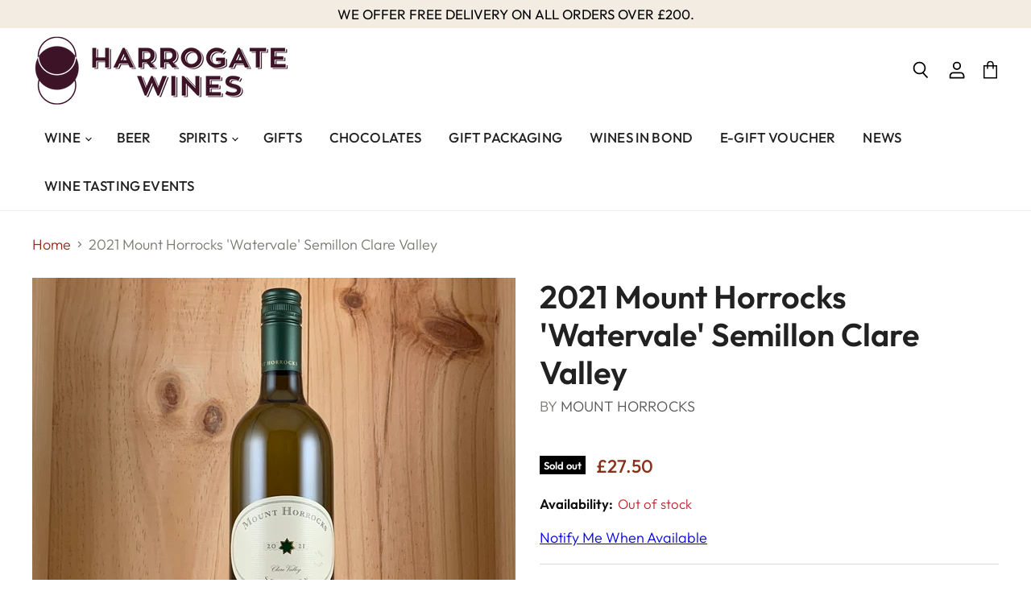

--- FILE ---
content_type: text/javascript; charset=utf-8
request_url: https://www.harrogatefinewinecompany.com/products/2021-mount-horrocks-watervale-semillon-clare-valley.js
body_size: 552
content:
{"id":7852902056169,"title":"2021 Mount Horrocks 'Watervale' Semillon Clare Valley","handle":"2021-mount-horrocks-watervale-semillon-clare-valley","description":"\u003cp\u003eA light and elegant Semillon with zesty and vibrant flavours of lemon, freshly cut grass, and subtle spicy oak with a restrained creamy texture. Nicely balanced.\u003c\/p\u003e\n\u003cp\u003e\u003cbr\u003e\u003c\/p\u003e","published_at":"2022-08-27T16:26:59+01:00","created_at":"2022-08-27T16:10:17+01:00","vendor":"Mount Horrocks","type":"Wine","tags":["Country_Australia","Grape_Riesling","Region_Clare Valley","Size_750ml","Type_Biodynamic","Type_Organic","Type_White","Vintage_2021","Wine"],"price":2750,"price_min":2750,"price_max":2750,"available":false,"price_varies":false,"compare_at_price":null,"compare_at_price_min":0,"compare_at_price_max":0,"compare_at_price_varies":false,"variants":[{"id":43575783522537,"title":"Default Title","option1":"Default Title","option2":null,"option3":null,"sku":null,"requires_shipping":true,"taxable":true,"featured_image":null,"available":false,"name":"2021 Mount Horrocks 'Watervale' Semillon Clare Valley","public_title":null,"options":["Default Title"],"price":2750,"weight":0,"compare_at_price":null,"inventory_management":"shopify","barcode":"83522537","requires_selling_plan":false,"selling_plan_allocations":[]}],"images":["\/\/cdn.shopify.com\/s\/files\/1\/0490\/2354\/9604\/products\/image_b8b6fb80-bed1-43c4-9a66-b2a667990ba6.jpg?v=1665071875"],"featured_image":"\/\/cdn.shopify.com\/s\/files\/1\/0490\/2354\/9604\/products\/image_b8b6fb80-bed1-43c4-9a66-b2a667990ba6.jpg?v=1665071875","options":[{"name":"Title","position":1,"values":["Default Title"]}],"url":"\/products\/2021-mount-horrocks-watervale-semillon-clare-valley","media":[{"alt":null,"id":31643167719657,"position":1,"preview_image":{"aspect_ratio":1.001,"height":1080,"width":1081,"src":"https:\/\/cdn.shopify.com\/s\/files\/1\/0490\/2354\/9604\/products\/image_b8b6fb80-bed1-43c4-9a66-b2a667990ba6.jpg?v=1665071875"},"aspect_ratio":1.001,"height":1080,"media_type":"image","src":"https:\/\/cdn.shopify.com\/s\/files\/1\/0490\/2354\/9604\/products\/image_b8b6fb80-bed1-43c4-9a66-b2a667990ba6.jpg?v=1665071875","width":1081}],"requires_selling_plan":false,"selling_plan_groups":[]}